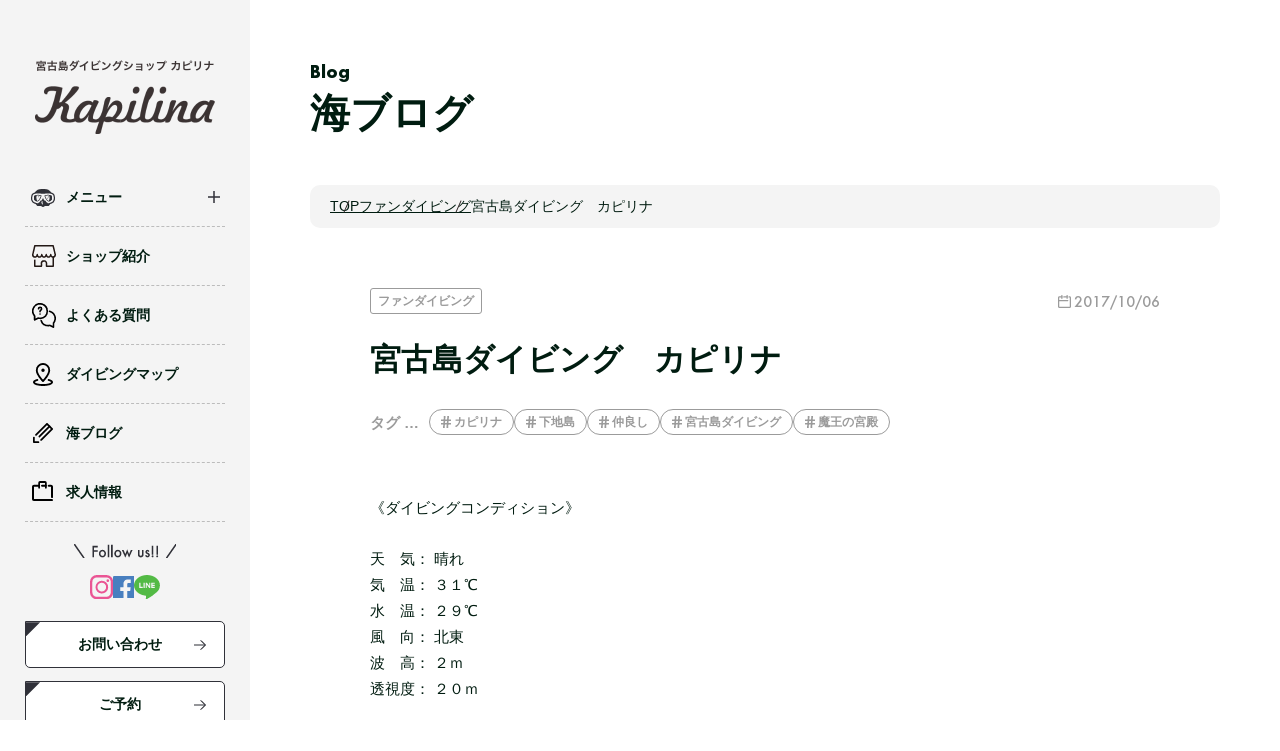

--- FILE ---
content_type: text/html; charset=UTF-8
request_url: https://www.kapilina.biz/blog/6700/
body_size: 7780
content:
<!DOCTYPE html>
<html lang="ja">

<head>
  <meta charset="UTF-8">
  <meta name="viewport" content="width=device-width,initial-scale=1 user-scalable=no, maximum-scale=1.0" />
  <meta name="format-detection" content="telephone=no">
    <link rel="icon" href="https://www.kapilina.biz/wp-content/themes/kapilina/assets/img/common/favicon.ico" sizes="16x16" type="image/png">
  <link rel="stylesheet" href="https://www.kapilina.biz/wp-content/themes/kapilina/assets/css/style.css">
  <script src="https://code.jquery.com/jquery-2.2.4.min.js" integrity="sha256-BbhdlvQf/xTY9gja0Dq3HiwQF8LaCRTXxZKRutelT44=" crossorigin="anonymous"></script>
  <script src="https://www.kapilina.biz/wp-content/themes/kapilina/assets/js/desvg.js"></script>
  <script src="https://www.kapilina.biz/wp-content/themes/kapilina/assets/js/slick.min.js"></script>
  <script src="https://www.kapilina.biz/wp-content/themes/kapilina/assets/js/gsap.min.js"></script>
  <script src="https://www.kapilina.biz/wp-content/themes/kapilina/assets/js/ScrollTrigger.min.js"></script>
  <script src="https://www.kapilina.biz/wp-content/themes/kapilina/assets/js/main.js"></script>


  <meta name='robots' content='max-image-preview:large' />

<!-- SEO SIMPLE PACK 3.2.0 -->
<title>宮古島ダイビング　カピリナ | 宮古島少人数制ダイビングショップカピリナ</title>
<meta name="description" content="《ダイビングコンディション》 天　気： 晴れ 気　温： ３１℃ 水　温： ２９℃ 風　向： 北東 波　高： ２ｍ 透視度： ２０ｍ ダイビングポイントは下地島：中ノ島チャネル・魔王の宮殿・本ドロップ ☆日焼け止めを忘れずに!!!! ☆船に弱">
<link rel="canonical" href="https://www.kapilina.biz/blog/6700/">
<meta property="og:locale" content="ja_JP">
<meta property="og:type" content="article">
<meta property="og:image" content="https://www.kapilina.biz/wp-content/uploads/2024/02/ogp.jpg">
<meta property="og:title" content="宮古島ダイビング　カピリナ | 宮古島少人数制ダイビングショップカピリナ">
<meta property="og:description" content="《ダイビングコンディション》 天　気： 晴れ 気　温： ３１℃ 水　温： ２９℃ 風　向： 北東 波　高： ２ｍ 透視度： ２０ｍ ダイビングポイントは下地島：中ノ島チャネル・魔王の宮殿・本ドロップ ☆日焼け止めを忘れずに!!!! ☆船に弱">
<meta property="og:url" content="https://www.kapilina.biz/blog/6700/">
<meta property="og:site_name" content="宮古島少人数制ダイビングショップカピリナ">
<meta name="twitter:card" content="summary_large_image">
<!-- / SEO SIMPLE PACK -->

<link rel='stylesheet' id='wp-block-library-css' href='https://www.kapilina.biz/wp-includes/css/dist/block-library/style.min.css?ver=6.3' type='text/css' media='all' />
<style id='classic-theme-styles-inline-css' type='text/css'>
/*! This file is auto-generated */
.wp-block-button__link{color:#fff;background-color:#32373c;border-radius:9999px;box-shadow:none;text-decoration:none;padding:calc(.667em + 2px) calc(1.333em + 2px);font-size:1.125em}.wp-block-file__button{background:#32373c;color:#fff;text-decoration:none}
</style>
<style id='global-styles-inline-css' type='text/css'>
body{--wp--preset--color--black: #000000;--wp--preset--color--cyan-bluish-gray: #abb8c3;--wp--preset--color--white: #ffffff;--wp--preset--color--pale-pink: #f78da7;--wp--preset--color--vivid-red: #cf2e2e;--wp--preset--color--luminous-vivid-orange: #ff6900;--wp--preset--color--luminous-vivid-amber: #fcb900;--wp--preset--color--light-green-cyan: #7bdcb5;--wp--preset--color--vivid-green-cyan: #00d084;--wp--preset--color--pale-cyan-blue: #8ed1fc;--wp--preset--color--vivid-cyan-blue: #0693e3;--wp--preset--color--vivid-purple: #9b51e0;--wp--preset--gradient--vivid-cyan-blue-to-vivid-purple: linear-gradient(135deg,rgba(6,147,227,1) 0%,rgb(155,81,224) 100%);--wp--preset--gradient--light-green-cyan-to-vivid-green-cyan: linear-gradient(135deg,rgb(122,220,180) 0%,rgb(0,208,130) 100%);--wp--preset--gradient--luminous-vivid-amber-to-luminous-vivid-orange: linear-gradient(135deg,rgba(252,185,0,1) 0%,rgba(255,105,0,1) 100%);--wp--preset--gradient--luminous-vivid-orange-to-vivid-red: linear-gradient(135deg,rgba(255,105,0,1) 0%,rgb(207,46,46) 100%);--wp--preset--gradient--very-light-gray-to-cyan-bluish-gray: linear-gradient(135deg,rgb(238,238,238) 0%,rgb(169,184,195) 100%);--wp--preset--gradient--cool-to-warm-spectrum: linear-gradient(135deg,rgb(74,234,220) 0%,rgb(151,120,209) 20%,rgb(207,42,186) 40%,rgb(238,44,130) 60%,rgb(251,105,98) 80%,rgb(254,248,76) 100%);--wp--preset--gradient--blush-light-purple: linear-gradient(135deg,rgb(255,206,236) 0%,rgb(152,150,240) 100%);--wp--preset--gradient--blush-bordeaux: linear-gradient(135deg,rgb(254,205,165) 0%,rgb(254,45,45) 50%,rgb(107,0,62) 100%);--wp--preset--gradient--luminous-dusk: linear-gradient(135deg,rgb(255,203,112) 0%,rgb(199,81,192) 50%,rgb(65,88,208) 100%);--wp--preset--gradient--pale-ocean: linear-gradient(135deg,rgb(255,245,203) 0%,rgb(182,227,212) 50%,rgb(51,167,181) 100%);--wp--preset--gradient--electric-grass: linear-gradient(135deg,rgb(202,248,128) 0%,rgb(113,206,126) 100%);--wp--preset--gradient--midnight: linear-gradient(135deg,rgb(2,3,129) 0%,rgb(40,116,252) 100%);--wp--preset--font-size--small: 13px;--wp--preset--font-size--medium: 20px;--wp--preset--font-size--large: 36px;--wp--preset--font-size--x-large: 42px;--wp--preset--spacing--20: 0.44rem;--wp--preset--spacing--30: 0.67rem;--wp--preset--spacing--40: 1rem;--wp--preset--spacing--50: 1.5rem;--wp--preset--spacing--60: 2.25rem;--wp--preset--spacing--70: 3.38rem;--wp--preset--spacing--80: 5.06rem;--wp--preset--shadow--natural: 6px 6px 9px rgba(0, 0, 0, 0.2);--wp--preset--shadow--deep: 12px 12px 50px rgba(0, 0, 0, 0.4);--wp--preset--shadow--sharp: 6px 6px 0px rgba(0, 0, 0, 0.2);--wp--preset--shadow--outlined: 6px 6px 0px -3px rgba(255, 255, 255, 1), 6px 6px rgba(0, 0, 0, 1);--wp--preset--shadow--crisp: 6px 6px 0px rgba(0, 0, 0, 1);}:where(.is-layout-flex){gap: 0.5em;}:where(.is-layout-grid){gap: 0.5em;}body .is-layout-flow > .alignleft{float: left;margin-inline-start: 0;margin-inline-end: 2em;}body .is-layout-flow > .alignright{float: right;margin-inline-start: 2em;margin-inline-end: 0;}body .is-layout-flow > .aligncenter{margin-left: auto !important;margin-right: auto !important;}body .is-layout-constrained > .alignleft{float: left;margin-inline-start: 0;margin-inline-end: 2em;}body .is-layout-constrained > .alignright{float: right;margin-inline-start: 2em;margin-inline-end: 0;}body .is-layout-constrained > .aligncenter{margin-left: auto !important;margin-right: auto !important;}body .is-layout-constrained > :where(:not(.alignleft):not(.alignright):not(.alignfull)){max-width: var(--wp--style--global--content-size);margin-left: auto !important;margin-right: auto !important;}body .is-layout-constrained > .alignwide{max-width: var(--wp--style--global--wide-size);}body .is-layout-flex{display: flex;}body .is-layout-flex{flex-wrap: wrap;align-items: center;}body .is-layout-flex > *{margin: 0;}body .is-layout-grid{display: grid;}body .is-layout-grid > *{margin: 0;}:where(.wp-block-columns.is-layout-flex){gap: 2em;}:where(.wp-block-columns.is-layout-grid){gap: 2em;}:where(.wp-block-post-template.is-layout-flex){gap: 1.25em;}:where(.wp-block-post-template.is-layout-grid){gap: 1.25em;}.has-black-color{color: var(--wp--preset--color--black) !important;}.has-cyan-bluish-gray-color{color: var(--wp--preset--color--cyan-bluish-gray) !important;}.has-white-color{color: var(--wp--preset--color--white) !important;}.has-pale-pink-color{color: var(--wp--preset--color--pale-pink) !important;}.has-vivid-red-color{color: var(--wp--preset--color--vivid-red) !important;}.has-luminous-vivid-orange-color{color: var(--wp--preset--color--luminous-vivid-orange) !important;}.has-luminous-vivid-amber-color{color: var(--wp--preset--color--luminous-vivid-amber) !important;}.has-light-green-cyan-color{color: var(--wp--preset--color--light-green-cyan) !important;}.has-vivid-green-cyan-color{color: var(--wp--preset--color--vivid-green-cyan) !important;}.has-pale-cyan-blue-color{color: var(--wp--preset--color--pale-cyan-blue) !important;}.has-vivid-cyan-blue-color{color: var(--wp--preset--color--vivid-cyan-blue) !important;}.has-vivid-purple-color{color: var(--wp--preset--color--vivid-purple) !important;}.has-black-background-color{background-color: var(--wp--preset--color--black) !important;}.has-cyan-bluish-gray-background-color{background-color: var(--wp--preset--color--cyan-bluish-gray) !important;}.has-white-background-color{background-color: var(--wp--preset--color--white) !important;}.has-pale-pink-background-color{background-color: var(--wp--preset--color--pale-pink) !important;}.has-vivid-red-background-color{background-color: var(--wp--preset--color--vivid-red) !important;}.has-luminous-vivid-orange-background-color{background-color: var(--wp--preset--color--luminous-vivid-orange) !important;}.has-luminous-vivid-amber-background-color{background-color: var(--wp--preset--color--luminous-vivid-amber) !important;}.has-light-green-cyan-background-color{background-color: var(--wp--preset--color--light-green-cyan) !important;}.has-vivid-green-cyan-background-color{background-color: var(--wp--preset--color--vivid-green-cyan) !important;}.has-pale-cyan-blue-background-color{background-color: var(--wp--preset--color--pale-cyan-blue) !important;}.has-vivid-cyan-blue-background-color{background-color: var(--wp--preset--color--vivid-cyan-blue) !important;}.has-vivid-purple-background-color{background-color: var(--wp--preset--color--vivid-purple) !important;}.has-black-border-color{border-color: var(--wp--preset--color--black) !important;}.has-cyan-bluish-gray-border-color{border-color: var(--wp--preset--color--cyan-bluish-gray) !important;}.has-white-border-color{border-color: var(--wp--preset--color--white) !important;}.has-pale-pink-border-color{border-color: var(--wp--preset--color--pale-pink) !important;}.has-vivid-red-border-color{border-color: var(--wp--preset--color--vivid-red) !important;}.has-luminous-vivid-orange-border-color{border-color: var(--wp--preset--color--luminous-vivid-orange) !important;}.has-luminous-vivid-amber-border-color{border-color: var(--wp--preset--color--luminous-vivid-amber) !important;}.has-light-green-cyan-border-color{border-color: var(--wp--preset--color--light-green-cyan) !important;}.has-vivid-green-cyan-border-color{border-color: var(--wp--preset--color--vivid-green-cyan) !important;}.has-pale-cyan-blue-border-color{border-color: var(--wp--preset--color--pale-cyan-blue) !important;}.has-vivid-cyan-blue-border-color{border-color: var(--wp--preset--color--vivid-cyan-blue) !important;}.has-vivid-purple-border-color{border-color: var(--wp--preset--color--vivid-purple) !important;}.has-vivid-cyan-blue-to-vivid-purple-gradient-background{background: var(--wp--preset--gradient--vivid-cyan-blue-to-vivid-purple) !important;}.has-light-green-cyan-to-vivid-green-cyan-gradient-background{background: var(--wp--preset--gradient--light-green-cyan-to-vivid-green-cyan) !important;}.has-luminous-vivid-amber-to-luminous-vivid-orange-gradient-background{background: var(--wp--preset--gradient--luminous-vivid-amber-to-luminous-vivid-orange) !important;}.has-luminous-vivid-orange-to-vivid-red-gradient-background{background: var(--wp--preset--gradient--luminous-vivid-orange-to-vivid-red) !important;}.has-very-light-gray-to-cyan-bluish-gray-gradient-background{background: var(--wp--preset--gradient--very-light-gray-to-cyan-bluish-gray) !important;}.has-cool-to-warm-spectrum-gradient-background{background: var(--wp--preset--gradient--cool-to-warm-spectrum) !important;}.has-blush-light-purple-gradient-background{background: var(--wp--preset--gradient--blush-light-purple) !important;}.has-blush-bordeaux-gradient-background{background: var(--wp--preset--gradient--blush-bordeaux) !important;}.has-luminous-dusk-gradient-background{background: var(--wp--preset--gradient--luminous-dusk) !important;}.has-pale-ocean-gradient-background{background: var(--wp--preset--gradient--pale-ocean) !important;}.has-electric-grass-gradient-background{background: var(--wp--preset--gradient--electric-grass) !important;}.has-midnight-gradient-background{background: var(--wp--preset--gradient--midnight) !important;}.has-small-font-size{font-size: var(--wp--preset--font-size--small) !important;}.has-medium-font-size{font-size: var(--wp--preset--font-size--medium) !important;}.has-large-font-size{font-size: var(--wp--preset--font-size--large) !important;}.has-x-large-font-size{font-size: var(--wp--preset--font-size--x-large) !important;}
.wp-block-navigation a:where(:not(.wp-element-button)){color: inherit;}
:where(.wp-block-post-template.is-layout-flex){gap: 1.25em;}:where(.wp-block-post-template.is-layout-grid){gap: 1.25em;}
:where(.wp-block-columns.is-layout-flex){gap: 2em;}:where(.wp-block-columns.is-layout-grid){gap: 2em;}
.wp-block-pullquote{font-size: 1.5em;line-height: 1.6;}
</style>
<link rel='stylesheet' id='contact-form-7-css' href='https://www.kapilina.biz/wp-content/plugins/contact-form-7/includes/css/styles.css?ver=5.6.4' type='text/css' media='all' />
<link rel="https://api.w.org/" href="https://www.kapilina.biz/wp-json/" /><link rel="alternate" type="application/json" href="https://www.kapilina.biz/wp-json/wp/v2/posts/6700" /><link rel="alternate" type="application/json+oembed" href="https://www.kapilina.biz/wp-json/oembed/1.0/embed?url=https%3A%2F%2Fwww.kapilina.biz%2Fblog%2F6700%2F" />
<link rel="alternate" type="text/xml+oembed" href="https://www.kapilina.biz/wp-json/oembed/1.0/embed?url=https%3A%2F%2Fwww.kapilina.biz%2Fblog%2F6700%2F&#038;format=xml" />

  <!-- Google Tag Manager -->
  <script>
  (function(w, d, s, l, i) {
    w[l] = w[l] || [];
    w[l].push({
      'gtm.start': new Date().getTime(),
      event: 'gtm.js'
    });
    var f = d.getElementsByTagName(s)[0],
      j = d.createElement(s),
      dl = l != 'dataLayer' ? '&l=' + l : '';
    j.async = true;
    j.src =
      'https://www.googletagmanager.com/gtm.js?id=' + i + dl;
    f.parentNode.insertBefore(j, f);
  })(window, document, 'script', 'dataLayer', 'GTM-5WMNXX5N');
  </script>
  <!-- End Google Tag Manager -->
</head>


<body class="post-template-default single single-post postid-6700 single-format-standard post">
  <!-- Google Tag Manager (noscript) -->
  <noscript><iframe src="https://www.googletagmanager.com/ns.html?id=GTM-5WMNXX5N" height="0" width="0" style="display:none;visibility:hidden"></iframe></noscript>
  <!-- End Google Tag Manager (noscript) -->

  <div class="l-bodyContainer">
    <span class="headerMenu__overlay"></span>

    <div class="headerTopSp l-pd">
      <h1 class="headerTopSp__logo"><a href="/" class="headerTopSp__logoLink"><img src="https://www.kapilina.biz/wp-content/themes/kapilina/assets/img/common/logo_no-txt.png" alt="Kapilina" class="headerTopSp__logoImg"></a></h1>

      <a role="button" class="headerMenuBtn open js-headerMenuOpen">
        <img src="https://www.kapilina.biz/wp-content/themes/kapilina/assets/img/common/ico_menu-open.svg" alt="">
      </a>
    </div>
    <script>
    jQuery(function($) {
      $('.js-headerMenuOpen').on('click', function() {
        $('.header').toggleClass('is-open');
        $('.headerMenu__overlay').toggleClass('is-active');
      });
      $('.js-headerMenuClose').on('click', function() {
        $('.header').removeClass('is-open');
        $('.headerMenu__overlay').removeClass('is-active');
      });
      $('.headerMenu__overlay').on('click', function() {
        $('.header').removeClass('is-open');
        $(this).removeClass('is-active');
      });
    });
    </script>

    <header class="header">
      <a role="button" class="headerMenuBtn close js-headerMenuClose">
        <img src="https://www.kapilina.biz/wp-content/themes/kapilina/assets/img/common/ico_menu-close.svg" alt="">
      </a>
      <div class="headerInner">
        <h1 class="headerLogo">
          <a href="/" class="headerLogo__link">
            <img src="https://www.kapilina.biz/wp-content/themes/kapilina/assets/img/common/logo.png" alt="宮古島ダイビングショップ カピリナ Kapilina" class="headerLogo__img">
          </a>
        </h1>

        <script>
        jQuery(function($) {
          $('.headerNavList__item.has-subList .headerNavList__link').on('click', function() {
            $(this).toggleClass('is-active');
            $(this).next().stop().slideToggle();
          });
        });
        </script>
        <nav class="headerNav">
          <ul class="headerNavList">
            <li class="headerNavList__item menu has-subList">
              <a role="button" class="headerNavList__link">メニュー</a>
              <ul class="headerNavListSub">
                <li class="headerNavListSub__item"><a href="/menu/" class="headerNavListSub__link">メニュー一覧</a></li>
                <li class="headerNavListSub__item"><a href="/menu/fundiving/" class="headerNavListSub__link">ボートファンダイビング</a></li>
                <li class="headerNavListSub__item"><a href="/menu/trialdiving/" class="headerNavListSub__link">ボート体験ダイビング</a></li>
                <li class="headerNavListSub__item"><a href="/menu/owd/" class="headerNavListSub__link">オープンウォーターコース</a></li>
                <li class="headerNavListSub__item"><a href="/menu/aowd/" class="headerNavListSub__link">アドバンスコース</a></li>
              </ul>
            </li>
            <li class="headerNavList__item shop">
              <a href="/shop/" class="headerNavList__link">ショップ紹介</a>
            </li>
            <li class="headerNavList__item faq">
              <a href="/shop/faq/" class="headerNavList__link">よくある質問</a>
            </li>
            <li class="headerNavList__item map">
              <a href="/divingmap/" class="headerNavList__link">ダイビングマップ</a>
            </li>
            <li class="headerNavList__item blog">
              <a href="/blog/" class="headerNavList__link">海ブログ</a>
            </li>
            <li class="headerNavList__item recruit">
              <a href="/shop/recruit/" class="headerNavList__link">求人情報</a>
            </li>
          </ul>
        </nav>

        <div class="headerSns">
          <p class="headerSns__ttl"><img src="https://www.kapilina.biz/wp-content/themes/kapilina/assets/img/common/txt_sns-followus.svg" alt="Follow us!!"></p>
          <ul class="headerSnsList">
            <li class="headerSnsList__item"><a href="https://www.instagram.com/kapilina_miyakojima_diving/" target="_blank" class="headerSnsList__link"><img src="https://www.kapilina.biz/wp-content/themes/kapilina/assets/img/common/ico_sns-instagram.svg" alt="" class="headerSnsList__img"></a></li>
            <li class="headerSnsList__item"><a href="https://ja-jp.facebook.com/miyakojima.kapilina/" target="_blank" class="headerSnsList__link"><img src="https://www.kapilina.biz/wp-content/themes/kapilina/assets/img/common/ico_sns-facebook.svg" alt="" class="headerSnsList__img"></a></li>
            <li class="headerSnsList__item"><a href="https://page.line.me/953lutzq?openQrModal=true" target="_blank" class="headerSnsList__link"><img src="https://www.kapilina.biz/wp-content/themes/kapilina/assets/img/common/ico_sns-line.svg" alt="" class="headerSnsList__img"></a></li>
          </ul>
        </div>

        <a href="/contact/" class="c-btn header__reserve">お問い合わせ</a>
        <a href="https://app.okaban.work/form/?shop_id=kapilina" target="_blank" class="c-btn header__reserve">ご予約</a>
      </div>
    </header>

    <div class="l-mainContainer">
<div class="l-section c-pageTtlArea">
  <div class="l-content">
    <p class="c-pageTtl">
      <span class="c-pageTtl__en">Blog</span>
      <span class="c-pageTtl__ja">海ブログ</span>
    </p>
  </div>
</div>

<div class="c-breadArea l-pd"><div class="l-content"><nav class="c-breadNav"><ul class="c-breadList"><li><a href="https://www.kapilina.biz">TOP</a></li><li><a href="https://www.kapilina.biz/blog/category/fundiving/"><span>ファンダイビング</span></a></li><li><span>宮古島ダイビング　カピリナ</span></li></ul></nav></div></div>

<section class="l-section postArea">
  <div class="l-content">

        
    <article class="postArt l-pd">
      <div class="postArtHead">
        <div class="postArtCatList">
          <a href="https://www.kapilina.biz/blog/category/fundiving/" class="postArtCatList__item c-postCat">ファンダイビング</a>        </div>
        <p class="c-postDate">2017/10/06</p>
      </div>

      <h1 class="postArt__ttl">宮古島ダイビング　カピリナ</h1>

            <div class="postArtTag">
        <p class="postArtTag__ttl">タグ …</p>
        <ul class="postArtTagList">
          <li class="postArtTagList__item"><a href="https://www.kapilina.biz/blog/tag/post_tag-35/" class="postArtTagList__link c-postTag">カピリナ</a></li><li class="postArtTagList__item"><a href="https://www.kapilina.biz/blog/tag/post_tag-57/" class="postArtTagList__link c-postTag">下地島</a></li><li class="postArtTagList__item"><a href="https://www.kapilina.biz/blog/tag/post_tag-471/" class="postArtTagList__link c-postTag">仲良し</a></li><li class="postArtTagList__item"><a href="https://www.kapilina.biz/blog/tag/post_tag-410/" class="postArtTagList__link c-postTag">宮古島ダイビング</a></li><li class="postArtTagList__item"><a href="https://www.kapilina.biz/blog/tag/post_tag-95/" class="postArtTagList__link c-postTag">魔王の宮殿</a></li>        </ul>
      </div>
      
      
      

      <!-- 値が一つもなかった場合はこのセクションごと非表示 -->
      
      <div class="postArtCont">
        <p>《ダイビングコンディション》</p>
<p>天　気： 晴れ<br />
気　温： ３１℃<br />
水　温： ２９℃<br />
風　向： 北東<br />
波　高： ２ｍ<br />
透視度： ２０ｍ</p>
<p>ダイビングポイントは下地島：<a href="https://www.kapilina.biz/5292">中ノ島チャネル</a>・<a href="https://www.kapilina.biz/5324">魔王の宮殿</a>・<a href="https://www.kapilina.biz/5299">本ドロップ</a></p>
<p><span style="font-size: 12pt; color: #0000ff;">☆日焼け止めを忘れずに!!!!</span><br />
<span style="font-size: 12pt; color: #0000ff;">☆船に弱い方は酔い止め必要です!!!!!</span><br />
<span style="font-size: 12pt; color: #0000ff;">ご参考までに・・・</span></p>
<p>連休スタートの宮古島は天気に透視度はいいね～</p>
<p>カピリナは仲良しダイビングツアー!!!!</p>
<p><img decoding="async" fetchpriority="high" src="https://www.kapilina.biz/wp-content/uploads/2017/10/PA060159.jpg" alt="仲良しダイビングツアー" width="580" height="435" class="alignleft size-full wp-image-6701" /><br clear="all" /></p>
<p>本数の差は多少ありますがそこはみんなで助け合いながらのダイビング!!!!</p>
<p>ほっこりです....(^^</p>
<p>みんな～!　集合!!!  はい!  ピース!!!!</p>
<p><img decoding="async" src="https://www.kapilina.biz/wp-content/uploads/2017/10/PA060162.jpg" alt="仲良しダイビング" width="580" height="435" class="alignleft size-full wp-image-6702" /><br clear="all" /></p>
<p>光も出てたので『魔王の宮殿』へ....</p>
<p>縦穴からの光＆魚影のコラボはまさに....癒し!!!!</p>
<p>あっ!　今回は泡も多かったけどね。</p>
<p><img decoding="async" src="https://www.kapilina.biz/wp-content/uploads/2017/10/PA060170.jpg" alt="魔王の宮殿" width="580" height="435" class="alignleft size-full wp-image-6703" /><br clear="all" /></p>
<p>明日は最終日....</p>
<p>予報は一気に下り坂ですがサプライズを期待して行きますか!!!!</p>
<p>マンタを見つけたいです。</p>
<p>わはははー</p>
      </div>

    </article>
    

    <!-- blogNextArt -->
    <div class="postNextArt">
    <a href="https://www.kapilina.biz/blog/6694/" class="postNextArt__link prev">
    <div class="postNextArt__imgBox">
            <img src="https://www.kapilina.biz/wp-content/themes/kapilina/assets/img/common/img_noimage.jpg" alt="" class="postNextArt__img">
          </div>
    <div class="postNextArt__cont">
      <p class="postNextArt__linkTxt">前の記事</p>
      <p class="postNextArt__ttl">宮古島ダイビング　カピリナ</p>
    </div>
  </a>
  
    <a href="https://www.kapilina.biz/blog/6705/" class="postNextArt__link next">
    <div class="postNextArt__imgBox">
            <img src="https://www.kapilina.biz/wp-content/themes/kapilina/assets/img/common/img_noimage.jpg" alt="" class="postNextArt__img">
          </div>
    <div class="postNextArt__cont">
      <p class="postNextArt__linkTxt">次の記事</p>
      <p class="postNextArt__ttl">宮古島ダイビング　カピリナ</p>
    </div>
  </a>
  </div>

    <!-- /blogNextArt -->


    
<div class="newPost">
  <p class="newPost__ttl">最新記事</p>

  <ul class="blogArcList">

        <li class="blogArcList__item">
      <a href="https://www.kapilina.biz/blog/26241/" class="blogArcList__link">
        <div class="blogArcList__imgBox">
                    <img width="560" height="430" src="https://www.kapilina.biz/wp-content/uploads/2026/01/8-1-560x430.jpg" class="attachment-thumb-blog-list size-thumb-blog-list wp-post-image" alt="ハマクマノミ" decoding="async" loading="lazy" />                  </div>
        <div class="blogArcList__contBox">
          <div class="blogArcList__infoBox">
            <p class="c-postCat">ファンダイビング</p>
            <p class="c-postDate">2026/01/29</p>
          </div>
          <p class="blogArcList__ttl">天気回復&#x2600;</p>
          <p class="blogArcList__txt">一か八かでマンタホスピタルへ・・・ マンタはどこだぁ～？？？待てど来ず(´Д⊂ヽ 水面のプランクトンを捕食中のマンタとはとりあえず遭遇できたね。 行った事がない3大ポイントへ・・・ どこも貸切状態で誰…</p>
        </div>
      </a>
    </li>
        <li class="blogArcList__item">
      <a href="https://www.kapilina.biz/blog/26232/" class="blogArcList__link">
        <div class="blogArcList__imgBox">
                    <img width="560" height="430" src="https://www.kapilina.biz/wp-content/uploads/2026/01/6-8-560x430.jpg" class="attachment-thumb-blog-list size-thumb-blog-list wp-post-image" alt="マンタ" decoding="async" loading="lazy" />                  </div>
        <div class="blogArcList__contBox">
          <div class="blogArcList__infoBox">
            <p class="c-postCat">ファンダイビング</p>
            <p class="c-postDate">2026/01/26</p>
          </div>
          <p class="blogArcList__ttl">マンタで始まりマンタで終わる</p>
          <p class="blogArcList__txt">今日は久々に伊良部島ダイブ！！！ ウキウキ(*'ω'*) 数は少なかったけど、アーチ内にハタンポ。 ライトを当てるとキラキラ光って神秘的～ 優雅に泳ぐタイマイ あなたはどこへ行くのかなぁ～？？？ 水面…</p>
        </div>
      </a>
    </li>
        <li class="blogArcList__item">
      <a href="https://www.kapilina.biz/blog/26223/" class="blogArcList__link">
        <div class="blogArcList__imgBox">
                    <img width="560" height="430" src="https://www.kapilina.biz/wp-content/uploads/2026/01/4-9-560x430.jpg" class="attachment-thumb-blog-list size-thumb-blog-list wp-post-image" alt="記念撮影" decoding="async" loading="lazy" />                  </div>
        <div class="blogArcList__contBox">
          <div class="blogArcList__infoBox">
            <p class="c-postCat">ファンダイビング</p>
            <p class="c-postDate">2026/01/25</p>
          </div>
          <p class="blogArcList__ttl">出だしから・・・</p>
          <p class="blogArcList__txt">マンタが好きそうなプランクトンがたくさん浮遊しているから ワンチャンあるかも？？？ 黒い影が見えるっと思ったら、おぉ～マンタ！！！ まさか会えるとは思わず、ゲストさんも大喜び(≧▽≦) 薄っすらですが…</p>
        </div>
      </a>
    </li>
        
  </ul>
</div>

    <a href="/blog/" class="c-btn post__backLink">記事一覧へ</a>

  </div>
</section>


<footer class="footer">

  <div class="footerContact">
    <div class="l-content">

      <h2 class="c-ttl01">
        <span class="c-ttl01__ja">お問い合わせ&予約</span>
        <span class="c-ttl01__en">Contact&Reserve</span>
      </h2>

      <div class="footerContact__cont">
        <div class="footerSns">
          <ul class="footerSnsList">
            <li class="footerSnsList__item"><a href="https://www.instagram.com/kapilina_miyakojima_diving/" class="footerSnsList__link"><img src="https://www.kapilina.biz/wp-content/themes/kapilina/assets/img/common/ico_sns-instagram-white.svg" alt="instagram" class="footerSnsList__img"></a></li>
            <li class="footerSnsList__item"><a href="https://ja-jp.facebook.com/miyakojima.kapilina/" target="_blank" class="footerSnsList__link"><img src="https://www.kapilina.biz/wp-content/themes/kapilina/assets/img/common/ico_sns-facebook-white.svg" alt="facebook" class="footerSnsList__img"></a></li>
            <li class="footerSnsList__item"><a href="https://page.line.me/953lutzq?openQrModal=true" target="_blank" class="footerSnsList__link"><img src="https://www.kapilina.biz/wp-content/themes/kapilina/assets/img/common/ico_sns-line-white.svg" alt="line" class="footerSnsList__img"></a></li>
          </ul>
          <p class="footerSnsList__txt">各種SNSでもお問い合わせ<br>ご予約を承っております。</p>
        </div>
        <div class="footerReserve">
          <a href="https://app.okaban.work/form/?shop_id=kapilina" target="_blank" class="c-btn white window footerReserve__link">予約専用フォーム</a>
          <p class="footerReserve__txt">必要情報をご記入の上、<br>送信してください。</p>
        </div>
      </div>
    </div>
  </div>

  <div class="footerPayment l-pd">
    <div class="l-content">
      <p class="footerPayment__txt">6つの国際ブランド対応カード & PayPay使えます！</p>
      <img src="https://www.kapilina.biz/wp-content/themes/kapilina/assets/img/common/img_payment.png" alt="各種支払方法" class="footerPayment__img">
    </div>
  </div>

  <div class="footerInfo l-pd">
    <div class="l-content">
      <div class="footerInfo__main">
        <a href="/" class="footerInfoLogo"><img src="https://www.kapilina.biz/wp-content/themes/kapilina/assets/img/common/logo_white.png" alt="宮古島ダイビングショップ カピリナ Kapilina" class="footerInfoLogo__img"></a>
        <ul class="footerInfoSnsList">
          <li class="footerInfoSnsList__item insta"><a href="https://www.instagram.com/kapilina_miyakojima_diving/" target="_blank" class="footerInfoSnsList__link"><img src="https://www.kapilina.biz/wp-content/themes/kapilina/assets/img/common/ico_sns-instagram-white.svg" alt="instagram" class="footerInfoSnsList__img"></a></li>
          <li class="footerInfoSnsList__item fb"><a href="https://ja-jp.facebook.com/miyakojima.kapilina/" target="_blank" class="footerInfoSnsList__link"><img src="https://www.kapilina.biz/wp-content/themes/kapilina/assets/img/common/ico_sns-facebook-white.svg" alt="facebook" class="footerInfoSnsList__img"></a></li>
          <li class="footerInfoSnsList__item line"><a href="https://page.line.me/953lutzq?openQrModal=true" target="_blank" class="footerInfoSnsList__link"><img src="https://www.kapilina.biz/wp-content/themes/kapilina/assets/img/common/ico_sns-line-white.svg" alt="line" class="footerInfoSnsList__img"></a></li>
        </ul>
        <ul class="footerInfoList">
          <li class="footerInfoList__item address">〒906-0008 沖縄県宮古島市平良字荷川取104-1-D号室</li>
          <li class="footerInfoList__item tel"><a href="tel:08092433505">080-9243-3505</a></li>
        </ul>

        <a href="#" class="pageTop"><img src="https://www.kapilina.biz/wp-content/themes/kapilina/assets/img/common/ico_pagetop.svg" alt="" class="pageTop__icon"></a>
      </div>

      <div class="footerInfoBtm">
        <ul class="footerBtmNavList">
          <li class="footerBtmNavList__item"><a href="/contact/" class="footerBtmNavList__link">お問い合わせ</a></li>
          <li class="footerBtmNavList__item"><a href="https://app.okaban.work/web/privacy/?shop_id=kapilina" target="_blank" class="footerBtmNavList__link">個人情報保護方針</a></li>
          <li class="footerBtmNavList__item"><a href="/shop/#shopAbout" class="footerBtmNavList__link">ショップ概要</a></li>
        </ul>
        <small class="footerBtm__copy">&copy;Kapilina</small>
      </div>
    </div>
  </div>

  <div class="footerBitknot"><a href="https://bitknot.co.jp/" target="_blank"><img src="https://www.kapilina.biz/wp-content/themes/kapilina/assets/img/common/logo_bitknot.svg" alt="Powerd by BITKNOT ビットノット株式会社" class="footerBitknot__img"></a></div>
</footer>


</div> <!-- /l-mainContainer -->
</div> <!-- /l-bodyContainer -->

<script type='text/javascript' src='https://www.kapilina.biz/wp-content/plugins/contact-form-7/includes/swv/js/index.js?ver=5.6.4' id='swv-js'></script>
<script type='text/javascript' id='contact-form-7-js-extra'>
/* <![CDATA[ */
var wpcf7 = {"api":{"root":"https:\/\/www.kapilina.biz\/wp-json\/","namespace":"contact-form-7\/v1"}};
/* ]]> */
</script>
<script type='text/javascript' src='https://www.kapilina.biz/wp-content/plugins/contact-form-7/includes/js/index.js?ver=5.6.4' id='contact-form-7-js'></script>
</body>

</html>

--- FILE ---
content_type: image/svg+xml
request_url: https://www.kapilina.biz/wp-content/themes/kapilina/assets/img/common/ico_gnav-faq.svg
body_size: 1586
content:
<svg xmlns="http://www.w3.org/2000/svg" width="24.287" height="25.14" viewBox="0 0 24.287 25.14"><path d="M15.366,30.174a.81.81,0,0,1-.81-.81V25.589A8.113,8.113,0,0,1,14,16.1,8.113,8.113,0,0,1,28.955,20.5s0,.007,0,.011a8.146,8.146,0,0,1-1.919,5.5,8.709,8.709,0,0,1-5.244,2.554.81.81,0,0,1-.129.01H20.9a8.033,8.033,0,0,1-1.772-.2l-3.394,1.712A.81.81,0,0,1,15.366,30.174Zm5.477-16.206a6.493,6.493,0,0,0-4.87,10.787.81.81,0,0,1,.2.536v2.756l2.487-1.254a.81.81,0,0,1,.576-.059,6.408,6.408,0,0,0,1.659.221h.7a7.111,7.111,0,0,0,4.237-2.032,6.587,6.587,0,0,0,1.5-4.437,6.495,6.495,0,0,0-6.492-6.518Z" transform="translate(-12.73 -12.348)"/><path d="M33.814,36.926a.81.81,0,0,1-.362-.086l-3.36-1.68a8.041,8.041,0,0,1-1.77.21h-.005a8.1,8.1,0,0,1-7.7-5.556.81.81,0,0,1,1.538-.511,6.483,6.483,0,0,0,6.166,4.447,6.41,6.41,0,0,0,1.654-.23.81.81,0,0,1,.577.056L33,34.8V32.043a.81.81,0,0,1,.2-.528,6.492,6.492,0,0,0-3.5-10.564.81.81,0,0,1,.356-1.581,8.113,8.113,0,0,1,4.564,12.964v3.781a.81.81,0,0,1-.81.81Z" transform="translate(-12.1 -11.786)"/><path d="M20.436,21.621a.81.81,0,0,1-.806-.739,2.744,2.744,0,0,1,.2-1.29l.015-.034a2.294,2.294,0,0,1,.884-.984l.047-.027a.779.779,0,0,0,.418-.656.583.583,0,0,0-.656-.587.81.81,0,0,1-.131.006.7.7,0,0,0-.727.657.81.81,0,0,1-1.617-.1A2.309,2.309,0,0,1,20.4,15.69a2.2,2.2,0,0,1,2.411,2.245v.011a2.4,2.4,0,0,1-1.258,2.023.678.678,0,0,0-.237.265,1.117,1.117,0,0,0-.074.507.81.81,0,0,1-.736.878C20.483,21.62,20.459,21.621,20.436,21.621Z" transform="translate(-12.302 -12.081)"/><circle cx="0.778" cy="0.778" r="0.778" transform="translate(7.357 10.329)"/></svg>

--- FILE ---
content_type: image/svg+xml
request_url: https://www.kapilina.biz/wp-content/themes/kapilina/assets/img/common/txt_sns-followus.svg
body_size: 2901
content:
<svg xmlns="http://www.w3.org/2000/svg" width="102.5" height="13.5" viewBox="0 0 102.5 13.5"><g transform="translate(-73.75 -717.25)"><path d="M6.535-9.058H2.857v2.536H6.405v1.5H2.857V0H1.265V-10.555H6.535ZM7.649-3.377A3.308,3.308,0,0,1,8.682-5.831,3.459,3.459,0,0,1,11.2-6.843a3.478,3.478,0,0,1,2.529,1.019,3.39,3.39,0,0,1,1.025,2.5A3.372,3.372,0,0,1,13.72-.813a3.528,3.528,0,0,1-2.55,1A3.383,3.383,0,0,1,8.661-.834,3.448,3.448,0,0,1,7.649-3.377Zm1.572.027a2.246,2.246,0,0,0,.533,1.579,1.877,1.877,0,0,0,1.442.588,1.875,1.875,0,0,0,1.442-.581,2.188,2.188,0,0,0,.54-1.552,2.188,2.188,0,0,0-.54-1.552A1.877,1.877,0,0,0,11.2-5.455a1.861,1.861,0,0,0-1.429.588A2.139,2.139,0,0,0,9.222-3.35Zm8.7-8.2V0H16.379V-11.546Zm3.486,0V0H19.865V-11.546Zm1.634,8.169a3.308,3.308,0,0,1,1.032-2.454,3.459,3.459,0,0,1,2.516-1.012,3.478,3.478,0,0,1,2.529,1.019,3.39,3.39,0,0,1,1.025,2.5A3.372,3.372,0,0,1,29.107-.813a3.528,3.528,0,0,1-2.55,1A3.383,3.383,0,0,1,24.049-.834,3.448,3.448,0,0,1,23.037-3.377Zm1.572.027a2.246,2.246,0,0,0,.533,1.579,1.877,1.877,0,0,0,1.442.588,1.875,1.875,0,0,0,1.442-.581,2.188,2.188,0,0,0,.54-1.552,2.188,2.188,0,0,0-.54-1.552,1.877,1.877,0,0,0-1.442-.588,1.861,1.861,0,0,0-1.429.588A2.139,2.139,0,0,0,24.609-3.35Zm7.725-3.309,1.743,3.8,1.88-4.409,1.894,4.409,1.723-3.8H41.3L37.81.5,35.957-3.787,34.084.5,30.6-6.658Zm15.859,0v3.821q0,1.654,1.306,1.654T50.8-2.837V-6.658h1.538V-2.8a4.29,4.29,0,0,1-.2,1.381,2.32,2.32,0,0,1-.663.937A2.914,2.914,0,0,1,49.5.191a2.9,2.9,0,0,1-1.976-.677,2.357,2.357,0,0,1-.677-.937A3.808,3.808,0,0,1,46.655-2.8V-6.658Zm9.96,1.135-1.271.677q-.3-.615-.745-.615a.513.513,0,0,0-.362.14.469.469,0,0,0-.15.359q0,.383.889.759a5.3,5.3,0,0,1,1.647.971,1.661,1.661,0,0,1,.424,1.2,2.1,2.1,0,0,1-.711,1.613,2.42,2.42,0,0,1-1.668.615,2.42,2.42,0,0,1-2.372-1.634l1.313-.608a2.855,2.855,0,0,0,.417.608.951.951,0,0,0,.67.26q.779,0,.779-.711,0-.41-.6-.766-.232-.116-.465-.226t-.472-.226a2.887,2.887,0,0,1-.943-.656,1.617,1.617,0,0,1-.349-1.073,1.9,1.9,0,0,1,.595-1.436,2.086,2.086,0,0,1,1.477-.567A2.014,2.014,0,0,1,58.153-5.523ZM60.368-.766a.906.906,0,0,1,.28-.663.914.914,0,0,1,.67-.28.914.914,0,0,1,.67.28.914.914,0,0,1,.28.67.922.922,0,0,1-.28.677.911.911,0,0,1-.67.273.919.919,0,0,1-.677-.273A.927.927,0,0,1,60.368-.766Zm.178-1.586v-8.2h1.545v8.2ZM65.01-.766a.906.906,0,0,1,.28-.663.914.914,0,0,1,.67-.28.914.914,0,0,1,.67.28.914.914,0,0,1,.28.67.922.922,0,0,1-.28.677.911.911,0,0,1-.67.273.919.919,0,0,1-.677-.273A.927.927,0,0,1,65.01-.766Zm.178-1.586v-8.2h1.545v8.2Z" transform="translate(91 729.5)" fill="#303138"/><path d="M0,12.75A.747.747,0,0,1-.45,12.6.75.75,0,0,1-.6,11.55l9-12A.75.75,0,0,1,9.45-.6.75.75,0,0,1,9.6.45l-9,12A.749.749,0,0,1,0,12.75Z" transform="translate(166.5 718)" fill="#303138"/><path d="M9,12.75a.749.749,0,0,1-.6-.3l-9-12A.75.75,0,0,1-.45-.6.75.75,0,0,1,.6-.45l9,12a.75.75,0,0,1-.6,1.2Z" transform="translate(74.5 718)" fill="#303138"/></g></svg>

--- FILE ---
content_type: image/svg+xml
request_url: https://www.kapilina.biz/wp-content/themes/kapilina/assets/img/common/ico_sns-facebook-white.svg
body_size: 788
content:
<svg xmlns="http://www.w3.org/2000/svg" width="29.114" height="28.814" viewBox="0 0 29.114 28.814"><path d="M27.508,0H1.606A1.6,1.6,0,0,0,0,1.589V27.221a1.6,1.6,0,0,0,1.606,1.594H14.1V19.188H9.867V14.34H14.1V10.76a8.3,8.3,0,0,1,.26-2.129c.005-.019.012-.037.018-.056q.075-.271.168-.527c.05-.133.106-.261.164-.388.024-.053.045-.109.07-.16q.125-.255.271-.492l.014-.024a5.327,5.327,0,0,1,.708-.9l.018-.02c.114-.116.237-.224.362-.329.028-.024.054-.049.082-.072.1-.08.2-.151.309-.224.062-.043.122-.089.187-.13s.141-.08.211-.12c.11-.062.217-.126.332-.181.02-.01.041-.017.061-.027A7.2,7.2,0,0,1,20.4,4.349a34.894,34.894,0,0,1,3.78.194V8.878H21.585c-2.034,0-2.429.959-2.429,2.364v3.1H24.01l-.632,4.848H19.156v9.626h8.352a1.6,1.6,0,0,0,1.606-1.594V1.589A1.6,1.6,0,0,0,27.508,0Z" fill="#fff"/></svg>

--- FILE ---
content_type: image/svg+xml
request_url: https://www.kapilina.biz/wp-content/themes/kapilina/assets/img/common/ico_sns-instagram.svg
body_size: 785
content:
<svg xmlns="http://www.w3.org/2000/svg" width="22.868" height="23.793" viewBox="0 0 22.868 23.793"><path d="M20.576,0H10.854A6.65,6.65,0,0,0,4.281,6.724V17.069a6.65,6.65,0,0,0,6.573,6.724h9.723a6.65,6.65,0,0,0,6.573-6.724V6.724A6.65,6.65,0,0,0,20.576,0ZM6.614,6.724a4.294,4.294,0,0,1,4.239-4.337h9.723a4.294,4.294,0,0,1,4.239,4.337V17.069a4.294,4.294,0,0,1-4.239,4.337H10.854a4.294,4.294,0,0,1-4.239-4.337Z" transform="translate(-4.281 0)" fill="#ea5594"/><path d="M130.138,136.66a6.264,6.264,0,1,0-5.989-6.258A6.135,6.135,0,0,0,130.138,136.66Zm0-10.565a4.311,4.311,0,1,1-4.122,4.307A4.223,4.223,0,0,1,130.138,126.1Z" transform="translate(-118.704 -118.506)" fill="#ea5594"/><ellipse cx="1.342" cy="1.342" rx="1.342" ry="1.342" transform="translate(16.257 4.23)" fill="#ea5594"/></svg>

--- FILE ---
content_type: image/svg+xml
request_url: https://www.kapilina.biz/wp-content/themes/kapilina/assets/img/common/ico_sns-instagram-white.svg
body_size: 777
content:
<svg xmlns="http://www.w3.org/2000/svg" width="28.627" height="28.814" viewBox="0 0 28.627 28.814"><path d="M24.68,0H12.509A8.186,8.186,0,0,0,4.281,8.143V20.671a8.186,8.186,0,0,0,8.228,8.143H24.68a8.186,8.186,0,0,0,8.228-8.143V8.143A8.186,8.186,0,0,0,24.68,0ZM7.2,8.143a5.285,5.285,0,0,1,5.307-5.252H24.68a5.285,5.285,0,0,1,5.307,5.252V20.671a5.285,5.285,0,0,1-5.307,5.252H12.509A5.285,5.285,0,0,1,7.2,20.671Z" transform="translate(-4.281 0)" fill="#fff"/><path d="M131.646,138.841a7.349,7.349,0,1,0-7.5-7.348A7.432,7.432,0,0,0,131.646,138.841Zm0-12.406a5.059,5.059,0,1,1-5.161,5.058A5.116,5.116,0,0,1,131.646,126.435Z" transform="translate(-117.333 -117.086)" fill="#fff"/><ellipse cx="1.68" cy="1.68" rx="1.68" ry="1.68" transform="translate(20.35 5.101)" fill="#fff"/></svg>

--- FILE ---
content_type: image/svg+xml
request_url: https://www.kapilina.biz/wp-content/themes/kapilina/assets/img/common/ico_gnav-recruit.svg
body_size: 892
content:
<svg xmlns="http://www.w3.org/2000/svg" width="21.623" height="20.64" viewBox="0 0 21.623 20.64"><path d="M22.64,26.709H3.966A1.968,1.968,0,0,1,2,24.743V11.966A1.968,1.968,0,0,1,3.966,10H9.371a.983.983,0,1,1,0,1.966H3.966V24.743H22.64a.983.983,0,1,1,0,1.966Z" transform="translate(-2 -6.068)"/><path d="M2.914-.034H-1.017A.983.983,0,0,1-2-1.017.983.983,0,0,1-1.017-2H2.914a.983.983,0,0,1,.983.983A.983.983,0,0,1,2.914-.034Z" transform="translate(11.337 5.932)"/><path d="M39.423,23.76a.983.983,0,0,1-.983-.983V11.966H35.983a.983.983,0,0,1,0-1.966H38.44a1.968,1.968,0,0,1,1.966,1.966V22.777A.983.983,0,0,1,39.423,23.76Z" transform="translate(-18.783 -6.068)"/><path d="M22.863,9.863a.983.983,0,0,1-.983-.983V3.966H16.966V8.88A.983.983,0,1,1,15,8.88V3.966A1.968,1.968,0,0,1,16.966,2H21.88a1.968,1.968,0,0,1,1.966,1.966V8.88A.983.983,0,0,1,22.863,9.863Z" transform="translate(-8.611 -2)"/></svg>